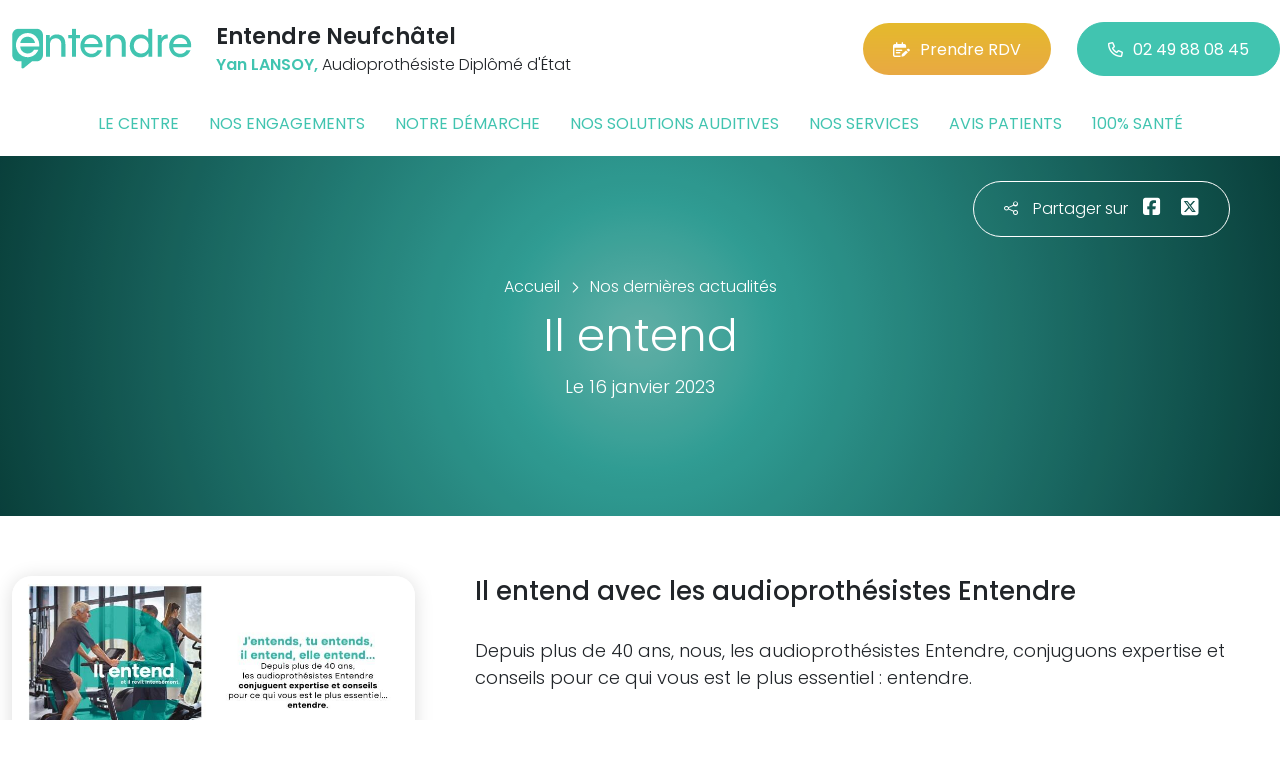

--- FILE ---
content_type: text/html; charset=utf-8
request_url: https://www.entendre-neufchatel-en-bray.fr/actualites/41084/il-entend
body_size: 5555
content:

<!DOCTYPE html>
<html lang="fr-FR">
<head>
    <meta http-equiv="Content-Type" content="text/html; charset=utf-8" />
    <meta http-equiv="X-UA-Compatible" content="IE=edge">
    <meta name="viewport" content="width=device-width, initial-scale=1.0">
    
    <title>Il entend</title>
    <meta name="description" content="Il entend avec les audioproth&#233;sistes Entendre">
    <meta name="robots" content="index,follow" />
        <link rel="canonical" href="https://www.entendre-neufchatel-en-bray.fr/actualites/41084/il-entend">
    <meta name="we-ver" content="2">
    <meta property="og:locale" content="fr_FR" />
    <meta property="og:type" content="website" />
    <meta property="og:title" content="Il entend" />
    <meta property="og:description" content="Il entend avec les audioproth&#233;sistes Entendre" />
    <meta property="og:url" content="https://www.entendre-neufchatel-en-bray.fr/actualites/41084/il-entend" />
    <meta property="og:image" content="https://www.entendre-neufchatel-en-bray.fr/docs/moduledatas/1/entendre-actualite-il-entend-janvier-2023-min.jpg" />
    <meta property="og:site_name" content="Entendre Neufch&#226;tel" />
    <meta name="twitter:card" content="summary" />
    <meta name="twitter:title" content="Il entend" />
    <meta name="twitter:description" content="Il entend avec les audioproth&#233;sistes Entendre" />
    <meta name="twitter:image" content="https://www.entendre-neufchatel-en-bray.fr/docs/moduledatas/1/entendre-actualite-il-entend-janvier-2023-min.jpg" />
    <meta name="theme-color" content="#41C4B0">
    <meta name="apple-mobile-web-app-capable" content="yes">
    <meta name="apple-mobile-web-app-status-bar-style" content="#41C4B0">
            <meta name="google-site-verification" content="9g2OyMc5MeAM6vyJ1jXC2oroxD3itWuUr4Tl_NuOx_4" />
    
    <link rel="stylesheet" href="https://cdn.scripts.tools/fontawesome/6x/css/all.min.css">
    <link rel="stylesheet" href="//fonts.googleapis.com/css?family=Open+Sans:300,400,600,800" />
    <link href="/front/css/v53?v=d3rBljz5_WcxF9f30WWK9g9bBzKHDa0cvFdOblpcQaA1" rel="stylesheet"/>

            <link href="/docs/templates/31/style.css" rel="stylesheet" />


        <link rel="icon" href="https://www.entendre-neufchatel-en-bray.fr/docs/templates/31/favicon.ico">
    

    <meta name="format-detection" content="telephone=no">
    
    
<script type="application/ld+json">
    {"@context":"http://schema.org","@type":"LocalBusiness","@id":"https://www.entendre-neufchatel-en-bray.fr","image":["https://www.entendre-neufchatel-en-bray.fr/docs/abonnements/15/entendre-neufchatel01-min.jpg","https://www.entendre-neufchatel-en-bray.fr/docs/abonnements/15/entendre-neufchatel02-min.jpg"],"logo":"https://www.entendre-neufchatel-en-bray.fr/docs/projets/15/logo-entendre-1.png","name":"Entendre Neufchâtel","address":{"@type":"PostalAddress","streetAddress":"18 Grande Rue Notre Dame","addressLocality":"Neufchâtel-en-Bray","addressRegion":"Haute-Normandie","postalCode":"76270","addressCountry":"FR"},"sameAs":["https://www.facebook.com/lesaudioprothesistesentendre/","https://www.youtube.com/channel/UCqDr-Dkm0BVlCkjCqfMWiAA","https://www.instagram.com/entendreofficiel/"],"geo":{"@type":"GeoCoordinates","latitude":"49.7326395","longitude":"1.44292100000007"},"url":"https://www.entendre-neufchatel-en-bray.fr","telephone":"0249880845","openingHoursSpecification":[{"@type":"OpeningHoursSpecification","dayOfWeek":"Monday","opens":"14:00","closes":"18:00"},{"@type":"OpeningHoursSpecification","dayOfWeek":"Tuesday","opens":"09:00","closes":"12:30"},{"@type":"OpeningHoursSpecification","dayOfWeek":"Tuesday","opens":"13:30","closes":"18:00"},{"@type":"OpeningHoursSpecification","dayOfWeek":"Wednesday","opens":"09:00","closes":"12:30"},{"@type":"OpeningHoursSpecification","dayOfWeek":"Wednesday","opens":"13:30","closes":"18:00"},{"@type":"OpeningHoursSpecification","dayOfWeek":"Thursday","opens":"09:00","closes":"12:30"},{"@type":"OpeningHoursSpecification","dayOfWeek":"Thursday","opens":"13:30","closes":"18:00"},{"@type":"OpeningHoursSpecification","dayOfWeek":"Friday","opens":"09:00","closes":"12:30"},{"@type":"OpeningHoursSpecification","dayOfWeek":"Friday","opens":"13:30","closes":"18:00"}]}
</script>



        <script>
        var _paq = window._paq = window._paq || [];
        _paq.push(['trackPageView']);
        _paq.push(['enableLinkTracking']);
        (function () {
            var u = "https://data.web-enseignes.com/";
            _paq.push(['setTrackerUrl', u + 'matomo.php']);
            _paq.push(['setSiteId', '887']);
            _paq.push(['addTracker', u + 'matomo.php', '766']);
            _paq.push(['HeatmapSessionRecording::disable']);

            var d = document, g = d.createElement('script'), s = d.getElementsByTagName('script')[0];
            g.async = true; g.src = u + 'matomo.js'; s.parentNode.insertBefore(g, s);
        })();
        </script>
</head>
<body id="body-actualites">
    
    <div class="is-wrapper">
        <header>
 <a href="#" id="back-to-top"> <i class="far fa-chevron-up" aria-hidden="true"> </i> </a> <div class="max-width text-center text-lg-start"><div class="container-fluid"><div class="row align-items-center"><div class="col-lg-auto"><div class="mobile-fixed"> <a href="/"" title="Retour à l'accueil"><img src="/docs/templates/31/logo-entendre.svg" alt="Logo Entendre"/></a></div></div><div class="col-lg"><p class="title">Entendre Neufch&#226;tel</p><p class="team"><span>Yan LANSOY,</span> Audioproth&#233;siste Dipl&#244;m&#233; d&#39;&#201;tat</p></div><div class="col-lg-auto p-lg-0"><a href="https://www.entendre.com/rdv_en_ligne/connexion_ou_inscription/neufchatel-en-bray?utm_source=web-enseignes&amp;utm_medium=site-local&amp;utm_campaign=prise-RDV" class="btn btn-cta" target="_blank" data-event="Clic_formulaire_RDV" data-conversion="gztfCNOytOADEIv62oED"><i class="fa-regular fa-calendar-lines-pen"></i>Prendre RDV</a> <a href="tel:0249880845" class="btn btn-default d-none d-lg-inline-block" data-event="Appels_Desktop" data-conversion="uZGFCLibtOADEIv62oED"><i class="fa-regular fa-phone"></i>02 49 88 08 45</a> <a href="tel:0249880845" class="d-lg-none tel-mobile" data-event="Appels_Mobile" data-conversion="uZGFCLibtOADEIv62oED"><i class="fa-regular fa-phone"></i></a></div></div><button class="navbar-toggler d-lg-none" type="button" data-toggle="collapse" data-target="#navbarNavDropdown" aria-controls="navbarNavDropdown" aria-expanded="false" aria-label="Toggle navigation"> <i class="fa-regular fa-bars"></i> </button></div></div>            

<nav class="navbar navbar-expand-lg navbar-perso bg-perso ">



    <button class="navbar-toggler" type="button" data-toggle="collapse" data-target="#navbarNavDropdown" aria-controls="navbarNavDropdown" aria-expanded="false" aria-label="Toggle navigation">
        <span class="navbar-toggler-icon"></span>
    </button>
    <div class="collapse navbar-collapse justify-content-center" id="navbarNavDropdown">
        <ul class="navbar-nav">

                    <li class="nav-item "><a class="nav-link" href="/le-centre" >Le centre</a></li>
                    <li class="nav-item "><a class="nav-link" href="/nos-engagements" >Nos engagements</a></li>
                    <li class="nav-item "><a class="nav-link" href="/notre-demarche" >Notre d&#233;marche</a></li>
                    <li class="nav-item "><a class="nav-link" href="/nos-solutions-auditives" >Nos solutions auditives</a></li>
                    <li class="nav-item "><a class="nav-link" href="/nos-services" >Nos services</a></li>
                    <li class="nav-item "><a class="nav-link" href="/avis-patients" >Avis patients</a></li>
                    <li class="nav-item "><a class="nav-link" href="/100-pour-cent-sante" >100% sant&#233;</a></li>
        </ul>
    </div>
</nav>
        </header>
<article itemscope itemtype="https://schema.org/BlogPosting"><section><div class="outer-max-width"><div class="entete-page detail gradient-vert-radial"><div class="share"><p><i class="fa-light fa-share-nodes"></i>Partager sur</p><a href="javascript:window.open('https://www.facebook.com/sharer/sharer.php?u=https://www.entendre-neufchatel-en-bray.fr/actualites/41084/il-entend', 'faceBook', 'width=600, height=400'); void(0);" data-event="Partage_Facebook"><i class="fa-brands fa-square-facebook"></i></a> <a href="javascript:window.open('https://twitter.com/intent/tweet?url=https://www.entendre-neufchatel-en-bray.fr/actualites/41084/il-entend','twitter', 'width=600, height=450');void(0);" data-event="Partage_Twitter"><i class="fa-brands fa-square-x-twitter"></i></a></div><div class="max-width"><div class="content"><ol itemscope="" itemtype="https://schema.org/BreadcrumbList" class="fil-ariane"><li itemprop="itemListElement" itemscope="" itemtype="https://schema.org/ListItem"> <a itemprop="item" href="/"><span itemprop="name">Accueil</span></a><meta itemprop="position" content="1" /></li><li itemprop="itemListElement" itemscope="" itemtype="https://schema.org/ListItem"> <a itemprop="item" href="/actualites"><span itemprop="name">Nos dernières actualités</span></a><meta itemprop="position" content="2" /></li></ol><h1 itemprop="headline">Il entend</h1><p class="date">Le 16 janvier 2023</p></div></div></div></div></section><section><div class="outer-max-width"><div class="detail-actualite"><div class="max-width"><div class="container-fluid"><div class="row anim-block transition"><div class="col-lg-4"> <a href="/images/0/0/docs/moduledatas/1/entendre-actualite-il-entend-janvier-2023-min.jpg" class="diaporama" data-gallery> <img alt="Il entend" itemprop="image" class="radius-border shadow-border" title="Il entend" src="/images/800/600/docs/moduledatas/1/entendre-actualite-il-entend-janvier-2023-min.jpg" loading="lazy" /> </a></div><div class="ps-lg-5 col-lg-8 mt-3 mt-lg-0"><h2 itemprop="description">Il entend avec les audioproth&eacute;sistes Entendre</h2><div class="resume" itemprop="articleBody"> Depuis plus de 40 ans, nous, les audioproth&eacute;sistes Entendre, conjuguons expertise et conseils pour ce qui vous est le plus essentiel : entendre.</div></div><div class="col-12 mt-5"> <a href="/actualites" class="btn btn-default-alt"> <i class="fa-regular fa-chevron-left"></i>Retour à la liste </a> <span itemprop="author" itemscope itemtype="https://schema.org/Organization"><meta itemprop="name" content="Entendre Neufch&#226;tel"><meta itemprop="url" content="https://www.entendre-neufchatel-en-bray.fr"> </span><meta itemprop="url" content="https://www.entendre-neufchatel-en-bray.fr/actualites/41084/il-entend" /><meta itemprop="mainEntityOfPage" content="https://www.entendre-neufchatel-en-bray.fr/actualites/41084/il-entend"/></div></div></div></div></div></div></section></article>        <footer>
<div class="max-width text-center text-md-start"><div class="container-fluid"><div class="nav-footer"><ul><li><a href="/">Accueil</a></li><li><a href="/nos-partenaires">Nos partenaires</a></li><li><a href="/nos-marques">Nos marques</a></li><li><a href="/actualites">Nos actualités</a></li><li><a href="/nos-videos">Nos interviews vidéo</a></li><li><a href="/faq">FAQ</a></li><li><a href="/contact" data-event="Clic_formulaire_Contact" data-conversion="Wk_NCPHD_t8DEIv62oED">Contact</a></li><li><a href="/mentions-legales">Mentions légales</a></li><li><a href="https://www.entendre.com/?utm_source=Sites-centres-Entendre&utm_medium=Footer&utm_term=WE-Entendre-com" target="_blank">Entendre.com</a></li><li><a href="https://www.entendre.com/trouver_centre?utm_source=Sites-centres-Entendre&utm_medium=Footer&utm_term=WE-Le-reseau" target="_blank">Le réseau</a></li></ul></div><div class="info-footer"><div class="row align-items-center"><div class="col-md-auto"> <img src="/docs/templates/31/logo-entendre.svg" alt="Logo Entendre" loading="lazy"/></div><div class="col-md"><h2>Entendre Neufch&#226;tel</h2><p class="adresse"> 18 Grande Rue Notre Dame&nbsp;, 76270 &nbsp;Neufch&#226;tel-en-Bray</p></div><div class="col-md-auto"><div class="reseau"> 
    <a href="https://www.facebook.com/lesaudioprothesistesentendre/" class="facebook" data-event="Lien_Facebook" data-gtag="{'category':'Facebook'}" target="_blank"><i class="fab fa-facebook-f"></i></a>

    <a href="https://www.linkedin.com/company/les-audioproth%C3%A9sistes-entendre/" class="linkedin" data-event="Lien_LinkedIn" data-gtag="{'category':'LinkedIn'}" target="_blank"><i class="fab fa-linkedin-in"></i></a>

    <a href="https://www.youtube.com/channel/UCqDr-Dkm0BVlCkjCqfMWiAA" class="youtube" data-event="Lien_Youtube" data-gtag="{'category':'Youtube'}" target="_blank"><i class="fab fa-youtube"></i></a>


    <a href="https://www.instagram.com/entendreofficiel/" class="instagram" data-event="Lien_Instagram" data-gtag="{'category':'Instagram'}" target="_blank"><i class="fab fa-instagram"></i></a>



</div></div></div></div><div class="chalandise"><h3>Le centre Entendre Neufch&#226;tel (76270) est proche de :</h3><p>    76270 Neufch&#226;tel-en-Bray, 76270 Qui&#232;vrecourt, 76270 Neuville-Ferri&#232;res, 76270 St-Martin-l, 76270 Bouelles, 76270 Esclavelles, 76270 Bully, 76270 Nesle-Hodeng, 76270 Massy, 76270 Mesni&#232;res-en-Bray, 76270 St-Saire, 76270 M&#233;nonval, 76270 Lucy, 76270 St-Germain s/Eaulne, 76440 Fontaine-en-Bray, 76270 Vatierville, 76660 Baillolet, 76270 Fresles, 76270 Fesques, 76270 Graval, 76270 Ste-Beuve-en-Rivi&#232;re, 76270 Mortemer, 76660 Clais, 76660 Bailleul-Neuville, 76440 Mesnil-Mauger, 76440 Ste-Genevi&#232;ve, 76680 Bradiancourt, 76660 Bures-en-Bray, 76680 Pommer&#233;val, 76680 Maucomble
</p></div></div></div><div class="copyright-footer"><a href="https://www.web-enseignes.com/?utm_source=Sites-centres-Entendre&utm_medium=Footer&utm_campaign=entendre-neufchatel" target="_blank">Réalisé par Web Enseignes</a> - Copyright 2025&nbsp;Entendre Neufch&#226;tel</div>            
            <div class="copyright">Copyright 2025 Entendre Neufch&#226;tel</div>
            
        </footer>
    </div>

    <script>
        var jsonParams = {"GoogleGA4Code":"","GoogleAwCode":"","GoogleAwCodeConversion":"","GoogleAwCodeTelClick":"","GoogleAwCodeTelReplace":"","TelephoneAuto":"02 49 88 08 45","ProjetGoogleGA4Code":"","ProjetGoogleAwCode":"AW-808893707","CookieText":"","FacebookCode":"","IsGoogleAnalyticsActive":false,"AxeptioIsActive":"1","AxeptioId":"5faa50f281786c1cd93e4ce6","AxeptioCookiesVersion":"entendre-base"};
        function initMap() { };
    </script>
    <script defer src="/front/js/v53?v=LLlBxfexh7eK6KFj-7qg2MEyIj5dlSrUQ96vbxirJSU1" ></script>


    

    <script defer src="https://maps.googleapis.com/maps/api/js?key=AIzaSyCP1z1FXWrpuwafctRyUCx2vStQ8UKn5RA&amp;language=fr&amp;v=3&amp;libraries=geometry,places&amp;callback=initMap"></script>


<script defer src="/docs/templates/31/script-1.js" ></script>





    




    <div id="loading" class="dark-bg" style="display:none;">
        <div class="animation">
            <div class="un"></div>
            <div class="deux"></div>
            <div class="trois"></div>
            <p>Envoi en cours</p>
        </div>
    </div>
    <div id="blueimp-gallery" class="blueimp-gallery blueimp-gallery-controls">
        <div class="slides"></div>
        <span class="title"></span>
        <a class="prev">‹</a>
        <a class="next">›</a>
        <a class="close">×</a>
        <a class="play-pause"></a>
        <ol class="indicator"></ol>
    </div>
</body>
</html>

--- FILE ---
content_type: application/javascript
request_url: https://www.entendre-neufchatel-en-bray.fr/docs/templates/31/script-1.js
body_size: 711
content:
// Fixed header

$(document).ready(function () {


    function scroll() {
        if ($(window).width() > 992) {
            if ($(window).scrollTop() > 0) {
                var headerHeight = $("header").innerHeight();
                $("header").addClass("fixed");
                $(".fixed").next().css("padding-top", headerHeight);
                $(".fixed").next().css("transition", "padding-top 0s ease");
            }

            else {
                $("header").removeClass("fixed");
                $("header").next().css("padding-top", 0);
                $("header").next().css("transition", "padding-top 0s ease");
            }
        }


    }

    scroll();

    $(window).scroll(function () {
        scroll();
    })

    $("#back-to-top").on('click', function () {
        event.preventDefault();
        $("body,html").animate({ scrollTop: 0 }, 100, 'linear');
    });


    $(document).scroll(function () {
        if ($(document).scrollTop() > 250) {
            $("#back-to-top").fadeIn("slow");
        } else {
            $("#back-to-top").fadeOut("slow");
        }
    });

    /* menu*/

    var button = $(".navbar-toggler");
    var close = $(".close-menu");

    $(".navbar").prepend("<i class=\"far fa-times close-menu d-lg-none\"></i>");

    button.click(function () {
        $(".navbar").addClass("open-menu");
        $("body").css("overflow-y", "hidden");
    });


    if ($(window).width() < 992) {
        var link = $(".nav-link");

        link.each(function () {
            $(this).click(function () {
                $(".navbar").removeClass("open-menu");
                $("body").css("overflow-y", "auto");
            });
        });

    }

    // Anchor

    var anchor = $(".anchor");
    var headerHeight = $("header").innerHeight();

    anchor.css("height", headerHeight + "px");
    anchor.css("margin-top", "-" + headerHeight + "px");


    if (window.location.hash.match("^#")) {
        $('html, body').scrollTop($(window.location.hash).offset().top - headerHeight);
    }
});


$(document).on("click", ".close-menu", function () {
    $(".navbar").removeClass("open-menu");
    $("body").css("overflow-y", "auto");
});


$(document).ready(function () {
    $(".owl-design").owlCarousel({
        loop: true,
        dots: false,
        autoplay: true,
        responsive: {
            0: {
                items: 1
            }
        }
    });

    $(".owl-marques").owlCarousel({
        loop: true,
        dots: true,
        autoplay: false,
        responsive: {
            0: {
                items: 1
            }
        }
    });
});

// Animation block

$(document).ready(function () {

    function animation() {
        $('.anim-block').each(function () {
            var position = $(this).offset().top;
            var scrollPosition = $(window).scrollTop();
            var windowHeight = $(window).height();
            if (position < scrollPosition + windowHeight - 20) {
                $(this).removeClass("anim-block");
            }
        });
    }

    animation();

    $(window).scroll(function () {
        animation();
    });
});

--- FILE ---
content_type: image/svg+xml
request_url: https://www.entendre-neufchatel-en-bray.fr/docs/templates/31/logo-entendre.svg
body_size: 3530
content:
<svg width="181" height="41" viewBox="0 0 181 41" fill="none" xmlns="http://www.w3.org/2000/svg">
<g clip-path="url(#clip0_819_982)">
<path d="M162.137 19.0982C162.321 23.4666 166.061 25.6902 169.275 25.673C172.128 25.673 174.233 24.2798 175.398 22.0442H179.596C178.596 24.3962 177.09 26.1942 175.295 27.3934C173.52 28.5966 171.429 29.1997 169.258 29.1997C162.344 29.1997 158.06 23.5476 158.06 17.8358C158.06 11.6139 162.816 6.34779 169.212 6.34779C172.281 6.34779 175.038 7.5154 177.047 9.53686C179.567 12.1045 180.611 15.4772 180.246 19.0985L162.137 19.0982ZM176.251 15.8762C176.06 13.0296 173.25 9.78659 169.234 9.87506C165.093 9.87506 162.422 12.9212 162.195 15.8762H176.251Z" fill="#41C4B0"/>
<path d="M146.445 6.99477H150.289V10.1493C151.505 7.62413 153.722 6.40127 156.588 6.34708V10.4835H156.32C152.518 10.4835 150.504 12.6216 150.504 16.8905V28.5742H146.445V6.99477Z" fill="#41C4B0"/>
<path d="M141.134 28.5753H137.247V24.8244C136.062 27.0177 133.667 29.2007 129.299 29.2007C122.645 29.2007 118.446 23.9533 118.446 17.754C118.446 11.0402 123.215 6.34931 129.234 6.34931C133.58 6.34931 136.197 8.80565 137.075 10.5152V6.71168V0.795868H141.134V28.5753ZM122.505 17.771C122.521 21.7493 125.266 25.344 129.933 25.344C132.016 25.344 133.914 24.4966 135.257 23.1098C136.603 21.7212 137.398 19.7949 137.321 17.6533C137.321 15.5129 136.503 13.6657 135.18 12.3398C133.857 10.9913 132.003 10.2046 129.922 10.2046C125.446 10.2046 122.505 13.6803 122.505 17.7325V17.771H122.505Z" fill="#41C4B0"/>
<path d="M94.8836 6.99463H98.7059C98.7059 8.05119 98.7059 9.11147 98.689 10.3317C99.7277 8.1038 102.088 6.31107 105.861 6.34693C112.642 6.41813 114.432 11.4371 114.432 15.9083V28.5746H110.373V16.8706C110.373 12.9902 108.87 10.1898 104.744 10.2257C100.779 10.2613 98.9447 12.8144 98.9447 16.5364V28.5746H94.8833V6.99463H94.8836Z" fill="#41C4B0"/>
<path d="M72.8082 19.0982C72.9937 23.4666 76.7331 25.6902 79.9476 25.673C82.8012 25.673 84.9065 24.2798 86.0703 22.0442H90.2679C89.2678 24.3962 87.7654 26.1942 85.9677 27.3934C84.1922 28.5966 82.0997 29.1997 79.9309 29.1997C73.0159 29.1997 68.7324 23.5476 68.7324 17.8358C68.7324 11.6139 73.4886 6.34779 79.8839 6.34779C82.9518 6.34779 85.7106 7.5154 87.7197 9.53686C90.2382 12.1045 91.2852 15.4772 90.9188 19.0985L72.8082 19.0982ZM86.9234 15.8762C86.7324 13.0296 83.9219 9.78659 79.9059 9.87506C75.7654 9.87506 73.0947 12.9212 72.869 15.8762H86.9234Z" fill="#41C4B0"/>
<path d="M60.2843 10.2176H56.4761V6.99562H60.2843V0.795547H64.3431V6.99562H68.4408V10.2176H64.3431V28.575H60.2843V10.2176Z" fill="#41C4B0"/>
<path d="M34.1187 6.99463H37.941C37.941 8.05119 37.941 9.11147 37.923 10.3317C38.9607 8.1038 41.3218 6.31107 45.0938 6.34693C51.8763 6.41813 53.6658 11.4371 53.6658 15.9083V28.5746H49.6057V16.8706C49.6057 12.9902 48.103 10.1898 43.9778 10.2257C40.0127 10.2613 38.1775 12.8144 38.1775 16.5364V28.5746H34.1187V6.99463Z" fill="#41C4B0"/>
<path d="M24.9031 0.75441H6.45164C3.01867 0.75441 0.236328 3.58694 0.236328 7.08045V8.76159V25.1149V26.7961C0.236328 30.2896 3.01971 33.1221 6.45164 33.1221H9.54898V39.2765C9.57456 40.1713 10.6741 40.6644 11.9064 39.8036L20.1316 33.1221H24.9031C28.3358 33.1221 31.1184 30.2898 31.1184 26.7961V25.1149V8.76159V7.08045C31.1184 3.58694 28.3351 0.75441 24.9031 0.75441Z" fill="#41C4B0"/>
<path d="M8.24994 18.4095C8.44385 23.005 12.3777 25.3441 15.7592 25.3263C18.7597 25.3263 20.9747 23.8601 22.2003 21.5085H26.6161C25.5641 23.9826 23.9807 25.8744 22.0922 27.1358C20.2246 28.4017 18.0248 29.0358 15.7417 29.0358C8.46708 29.0358 3.96094 23.0894 3.96094 17.0812C3.96094 10.5357 8.96451 4.99608 15.6924 4.99608C18.921 4.99608 21.8216 6.22425 23.9353 8.35063C26.5864 11.0516 27.6849 14.5999 27.3009 18.4095H8.24994ZM23.0981 15.0199C22.8971 12.0256 19.9404 8.61363 15.7156 8.70688C11.3596 8.70688 8.55033 11.9113 8.31153 15.0199H23.0981Z" fill="white"/>
</g>
<defs>
<clipPath id="clip0_819_982">
<rect width="180.465" height="40" fill="white" transform="translate(0 0.5)"/>
</clipPath>
</defs>
</svg>
